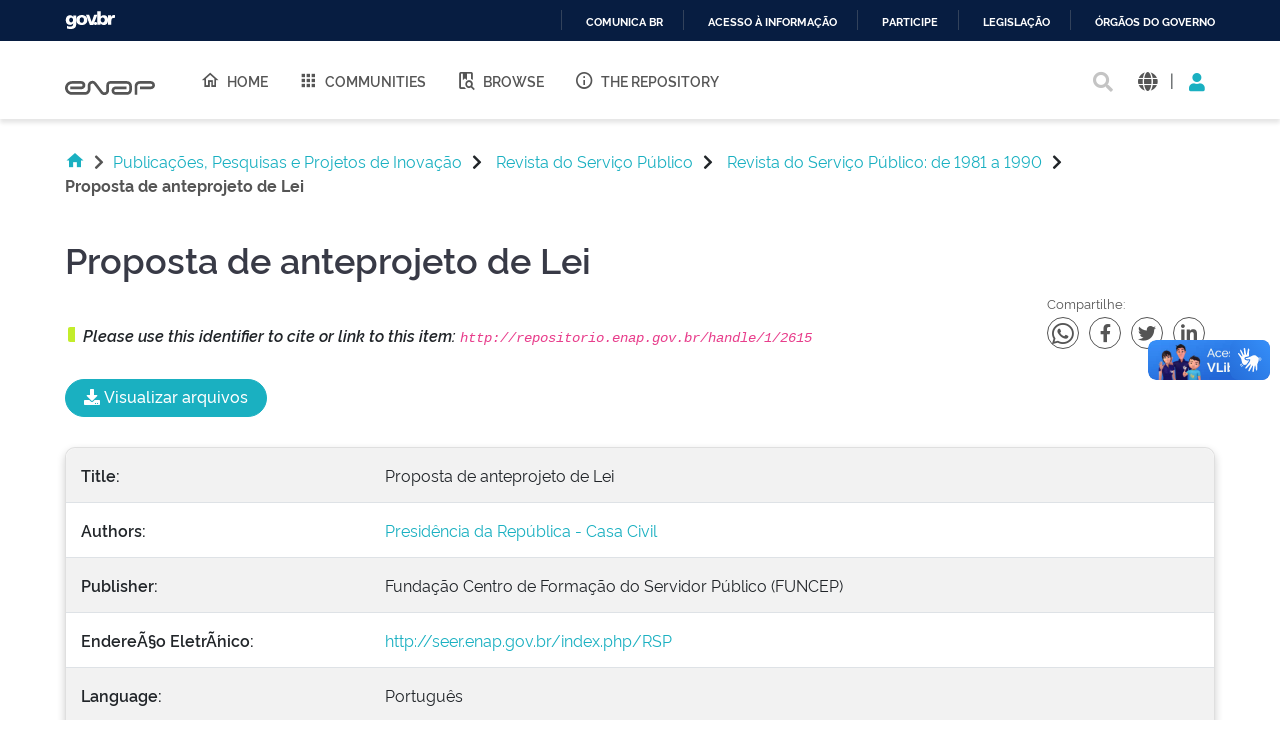

--- FILE ---
content_type: text/html;charset=UTF-8
request_url: https://repositorio.enap.gov.br/handle/1/2615
body_size: 10657
content:





















<!DOCTYPE html>
<html>
  <head>
    <title>Repositório Institucional da ENAP: Proposta de anteprojeto de Lei</title>
    <meta http-equiv="Content-Type" content="text/html; charset=UTF-8" />
    <meta http-equiv="Content-Language" content="en">
    <meta name="Generator" content="DSpace 6.3" />
    <meta name="viewport" content="width=device-width, initial-scale=1.0">
    <link rel="shortcut icon" href="/favicon.ico" type="image/x-icon"/>
    <link rel="stylesheet" href="/assets/vendor/bootstrap/css/bootstrap.min.css" type="text/css" />
    <link rel="stylesheet" href="/static/css/jquery-ui-1.10.3.custom/redmond/jquery-ui-1.10.3.custom.css" type="text/css" />
    <!-- <link rel="stylesheet" href="/static/css/bootstrap/bootstrap.min.css" type="text/css" /> -->
    
    
    <link rel="stylesheet" href="/assets/css/style.min.css" type="text/css" />
    
      <link rel="search" type="application/opensearchdescription+xml" href="/open-search/description.xml" title="DSpace"/>
    
    
<link rel="schema.DCTERMS" href="http://purl.org/dc/terms/" />
<link rel="schema.DC" href="http://purl.org/dc/elements/1.1/" />
<meta name="DC.creator" content="Presidência da República - Casa Civil" />
<meta name="DCTERMS.dateAccepted" content="2016-12-09T15:14:54Z" scheme="DCTERMS.W3CDTF" />
<meta name="DCTERMS.available" content="2016-12-09T15:14:54Z" scheme="DCTERMS.W3CDTF" />
<meta name="DCTERMS.issued" content="1989-06" scheme="DCTERMS.W3CDTF" />
<meta name="DC.identifier" content="http://repositorio.enap.gov.br/handle/1/2615" scheme="DCTERMS.URI" />
<meta name="DCTERMS.abstract" content="Projeto de lei que institui o Sistema de Carreira do Servidor Civil da União, fixa as suas diretrizes." xml:lang="pt_BR" />
<meta name="DC.language" content="Idioma::Português:portuguese:pt" xml:lang="pt_BR" scheme="DCTERMS.RFC1766" />
<meta name="DC.publisher" content="Fundação Centro de Formação do Servidor Público (FUNCEP)" xml:lang="pt_BR" />
<meta name="DC.source" content="http://seer.enap.gov.br/index.php/RSP" xml:lang="pt_BR" />
<meta name="DC.subject" content="servidor público" xml:lang="pt_BR" />
<meta name="DC.subject" content="sistema de carreira" xml:lang="pt_BR" />
<meta name="DC.subject" content="administração pública" xml:lang="pt_BR" />
<meta name="DC.subject" content="avaliação de desempenho" xml:lang="pt_BR" />
<meta name="DC.subject" content="qualificação profissional" xml:lang="pt_BR" />
<meta name="DC.subject" content="plano de carreira" xml:lang="pt_BR" />
<meta name="DC.title" content="Proposta de anteprojeto de Lei" xml:lang="pt_BR" />
<meta name="DC.type" content="Ato Normativo" xml:lang="pt_BR" />
<meta name="DC.rights" content="Escola Nacional de Administração Pública (ENAP)" xml:lang="pt_BR" />
<meta name="DC.description" content="Revista do Serviço Público, ano 44, v.117, n. 1, 29-36 p." xml:lang="pt_BR" />
<meta name="DC.description" content="Número padronizado: v. 44, n. 1 (1989)" xml:lang="pt_BR" />
<meta name="DC.description" content="Administração Pública" xml:lang="pt_BR" />
<meta name="DC.description" content="Gestão de Pessoas" xml:lang="pt_BR" />
<meta name="DC.description" content="ISSN eletrônico: 2357-8017" xml:lang="pt_BR" />
<meta name="DC.description" content="ISSN impresso: 0034-9240" xml:lang="pt_BR" />
<meta name="DC.subject" content="Carreira Pública" xml:lang="pt_BR" />
<meta name="DC.subject" content="Servidor Público" xml:lang="pt_BR" />
<meta name="DC.subject" content="Legistação" xml:lang="pt_BR" />
<meta name="DC.subject" content="Gestão de Pessoas" xml:lang="pt_BR" />
<meta name="DC.subject" content="Reforma do Estado" xml:lang="pt_BR" />
<meta name="DC.relation" content="http://repositorio.enap.gov.br/handle/1/2229" xml:lang="pt_BR" />
<meta name="DC.rights" content="Acesso::Acesso Aberto" xml:lang="pt_BR" />
<meta name="DC.rights" content="Termo::Licença Padrão ENAP::É permitida a reprodução e a exibição para uso educacional ou informativo, desde que respeitado o crédito ao autor original e citada a fonte (http://www.enap.gov.br). Permitida a inclusão da obra em Repositórios ou Portais de Acesso Aberto, desde que fique claro para os usuários esses “termos de uso” e quem é o detentor dos direitos autorais, a Escola Nacional de Administração Pública (ENAP).  Proibido o uso comercial. Permitida a criação de obras derivadas, desde que respeitado o crédito ao autor original. Essa licença é compatível com a Licença Creative Commons (by-nc-sa)." xml:lang="pt_BR" />

<meta name="citation_keywords" content="servidor público; sistema de carreira; administração pública; avaliação de desempenho; qualificação profissional; plano de carreira; Ato Normativo" />
<meta name="citation_title" content="Proposta de anteprojeto de Lei" />
<meta name="citation_publisher" content="Fundação Centro de Formação do Servidor Público (FUNCEP)" />
<meta name="citation_language" content="Idioma::Português:portuguese:pt" />
<meta name="citation_author" content="Presidência da República - Casa Civil" />
<meta name="citation_pdf_url" content="http://repositorio.enap.gov.br/jspui/bitstream/1/2615/1/1989%20RSP%20ano.44%20v.117%20n.1%20jun-set%20p.29-36.pdf" />
<meta name="citation_date" content="1989-06" />
<meta name="citation_abstract_html_url" content="http://repositorio.enap.gov.br/jspui/handle/1/2615" />

    
    


    
    
        <script>
            (function(i,s,o,g,r,a,m){i['GoogleAnalyticsObject']=r;i[r]=i[r]||function(){
            (i[r].q=i[r].q||[]).push(arguments)},i[r].l=1*new Date();a=s.createElement(o),
            m=s.getElementsByTagName(o)[0];a.async=1;a.src=g;m.parentNode.insertBefore(a,m)
            })(window,document,'script','//www.google-analytics.com/analytics.js','ga');

            ga('create', 'UA-45739004-1', 'auto');
            ga('send', 'pageview');
        </script>
    


    
    

    <!-- HTML5 shim and Respond.js IE8 support of HTML5 elements and media queries -->
    <!--[if lt IE 9]>
    <script src="/static/js/html5shiv.js"></script>
    <script src="/static/js/respond.min.js"></script>
    <![endif]-->
  </head>
  <body class="site">
    <!-- site preloader start -->
    <div class="page-loader">
      <div class="loader-in"></div>
    </div>
    <!-- site preloader end -->
    <div id="barra-brasil" style="background:#7F7F7F; height: 20px; padding:0 0 0 10px;display:block;">
      <ul id="menu-barra-temp" style="list-style:none;">
        <li style="display:inline; float:left;padding-right:10px; margin-right:10px; border-right:1px solid #EDEDED">
            <a href="http://brasil.gov.br" style="font-family:sans,sans-serif; text-decoration:none; color:white;">Portal do Governo Brasileiro</a>
        </li>
      </ul>
    </div>
    <a class="sr-only" href="#content">Skip navigation</a>
    <header class="header">
      <div class="container-fluid">
        <div class="row">
          <div class="d-flex-row col-lg-8">
            <div class="logo">
              <h1>
                <a href="http://gov.br/enap" target="_blank">
                  <svg width="90" height="20" viewBox="0 0 1081 172" fill="none" xmlns="http://www.w3.org/2000/svg">
                    <path d="M472.676 171.052C464.006 171.038 455.46 168.99 447.725 165.074C439.989 161.157 433.28 155.481 428.135 148.5L348.132 42.3115C345.164 38.3587 341.028 35.4406 336.309 33.9707C331.591 32.5008 326.529 32.5538 321.842 34.1221C317.156 35.6904 313.081 38.6945 310.197 42.7086C307.313 46.7226 305.765 51.5429 305.772 56.4862V103.199C305.755 120.324 298.946 136.743 286.839 148.852C274.733 160.961 258.318 167.772 241.197 167.789H80.8827C59.3103 167.436 38.7409 158.616 23.6103 143.232C8.47962 127.848 0 107.132 0 85.552C0 63.9716 8.47962 43.2557 23.6103 27.8716C38.7409 12.4875 59.3103 3.66789 80.8827 3.3146H196.325C205.897 3.33313 215.249 6.18517 223.204 11.5113C231.158 16.8375 237.358 24.3995 241.023 33.2443C244.688 42.0892 245.653 51.8212 243.798 61.214C241.942 70.6068 237.349 79.2401 230.596 86.0259C226.114 90.5513 220.779 94.1421 214.9 96.5904C209.021 99.0387 202.715 100.296 196.347 100.289V100.289H63.4055V67.4424H196.369C200.438 67.29 204.289 65.5661 207.113 62.6331C209.938 59.7 211.516 55.786 211.516 51.7135C211.516 47.641 209.938 43.7271 207.113 40.794C204.289 37.8609 200.438 36.1371 196.369 35.9847H80.8606C67.9219 36.2579 55.6051 41.5909 46.5511 50.8402C37.4971 60.0896 32.4265 72.5191 32.4265 85.4638C32.4265 98.4085 37.4971 110.838 46.5511 120.087C55.6051 129.337 67.9219 134.67 80.8606 134.943H241.175C249.612 134.931 257.7 131.574 263.666 125.607C269.631 119.639 272.988 111.549 273 103.111V56.4862C272.961 44.6449 276.656 33.0928 283.559 23.4728C290.462 13.8528 300.221 6.65464 311.45 2.90201C322.678 -0.850611 334.803 -0.966652 346.101 2.57039C357.4 6.10744 367.295 13.1175 374.381 22.6036L454.384 128.792C457.348 132.741 461.478 135.657 466.19 137.128C470.903 138.6 475.958 138.552 480.642 136.992C485.325 135.432 489.4 132.439 492.29 128.436C495.179 124.432 496.737 119.622 496.743 114.684V48.5501C496.761 36.5662 501.529 25.0784 510.003 16.6065C518.477 8.13462 529.965 3.37035 541.946 3.35869H744.84C760.46 3.39947 775.427 9.62679 786.467 20.6781C797.508 31.7294 803.722 46.7049 803.751 62.328V108.776C803.734 124.422 797.512 139.422 786.452 150.485C775.391 161.549 760.394 167.772 744.752 167.789H608.108C594.989 167.514 582.501 162.108 573.32 152.731C564.139 143.354 558.998 130.752 558.998 117.627C558.998 104.502 564.139 91.9 573.32 82.5226C582.501 73.1453 594.989 67.7395 608.108 67.4644H739.617V100.245H608.196C603.584 100.245 599.161 102.077 595.9 105.339C592.639 108.601 590.807 113.025 590.807 117.638C590.807 122.251 592.639 126.675 595.9 129.937C599.161 133.199 603.584 135.031 608.196 135.031H744.84C751.8 135.025 758.473 132.257 763.395 127.335C768.316 122.412 771.083 115.737 771.089 108.776V62.328C771.083 55.3665 768.316 48.6918 763.395 43.7693C758.473 38.8468 751.8 36.0787 744.84 36.0729H541.858C540.221 36.0729 538.6 36.3958 537.087 37.0231C535.575 37.6504 534.202 38.5698 533.045 39.7287C531.888 40.8876 530.972 42.2633 530.347 43.777C529.723 45.2906 529.403 46.9126 529.406 48.5501V114.684C529.507 126.51 525.835 138.06 518.922 147.654C512.009 157.249 502.217 164.387 490.969 168.032C485.074 170.018 478.897 171.037 472.676 171.052V171.052Z" fill="#555"></path>
                    <path d="M869.209 167.591H836.414V63.2096C836.432 47.3298 842.746 32.1054 853.972 20.8767C865.198 9.64795 880.419 3.33196 896.295 3.31445H1032.3C1045.16 3.31445 1057.49 8.42406 1066.59 17.5192C1075.68 26.6144 1080.79 38.9501 1080.79 51.8126C1080.79 64.6751 1075.68 77.0108 1066.59 86.1059C1057.49 95.2011 1045.16 100.311 1032.3 100.311V100.311H900.703V67.4422H1032.3C1036.47 67.4364 1040.46 65.7785 1043.4 62.8321C1046.35 59.8857 1048.01 55.8912 1048.01 51.7244C1047.99 47.5691 1046.33 43.5915 1043.38 40.6594C1040.44 37.7273 1036.45 36.0785 1032.3 36.0727H896.295C889.109 36.0902 882.223 38.9563 877.146 44.0429C872.069 49.1296 869.214 56.0219 869.209 63.2096V167.591Z" fill="#555"></path>
                  </svg>
                </a>
              </h1>
            </div>
            
            <nav class="navigation top-nav mega-menu">
              
























<ul class="">
  <li class="">
    <a href="/">
      <i class="mdi mdi-home-outline"></i>
      Home
    </a>
  </li>
  <li class="">
    <a href="/community-list">
      <i class="mdi mdi-apps"></i>
      Communities
    </a>
  </li>
  <li class="selected"><a href="#"><i class="mdi mdi-book-search-outline"></i>Browse</a>
    <ul class="sub-menu">
      
			
				  <li><a href="/browse?type=title">Title</a></li>
				
				  <li><a href="/browse?type=author">Author</a></li>
				
				  <li><a href="/browse?type=subject">Subject</a></li>
				
				  <li><a href="/browse?type=dateissued">Issue Date</a></li>
				
				  <li><a href="/browse?type=type">Type</a></li>
				
				  <li><a href="/browse?type=language">Language</a></li>
				
				  <li><a href="/browse?type=classification">Subject</a></li>
				
				  <li><a href="/browse?type=intendedenduserrole">Target Audience</a></li>
				
				  <li><a href="/browse?type=ods">ODS</a></li>
				
				  <li><a href="/browse?type=dimensao">Dimension</a></li>
				
				  <li><a href="/browse?type=spatial">Location</a></li>
				
			
    </ul>
  </li>
  <li class="">
    <a href="/sobre">
      <i class="mdi mdi-information-outline"></i>
      The Repository
    </a>
  </li>
</ul>

       <nav class="collapse navbar-collapse bs-navbar-collapse" role="navigation">

 
       <div class="nav navbar-nav navbar-right">
		<ul class="nav navbar-nav navbar-right">
         <li class="dropdown">
         
             <a href="#" class="dropdown-toggle" data-toggle="dropdown"><span class="glyphicon glyphicon-user"></span> Sign on to: <b class="caret"></b></a>
	             
             <ul class="dropdown-menu">
               <li><a href="/mydspace">My DSpace</a></li>
               <li><a href="/subscribe">Receive email<br/>updates</a></li>
               <li><a href="/profile">Edit Profile</a></li>

		
             </ul>
           </li>
          </ul>
          
	
	<form method="get" action="/simple-search" class="navbar-form navbar-right">
	    <div class="form-group">
          <input type="text" class="form-control" placeholder="Search&nbsp;DSpace" name="query" id="tequery" size="25"/>
        </div>
        <button type="submit" class="btn btn-primary"><span class="glyphicon glyphicon-search"></span></button>

	</form></div>
    </nav>

            </nav>
            
          </div>
          <div class="actions-header col-lg-4">
            <div class="search top-search">
              <a href="#">
                <i class="fas fa-search"></i>
              </a>
              <div class="search-box">
                <div class="search-input">
                  <form method="get" action="/simple-search" class="" role="search">
                    <input type="text" name="searchword" id="mod-search-searchword" placeholder="Search&nbsp;DSpace">
                    <button onclick="this.form.searchword.focus();"><i class="fas fa-search"></i></button>
                  </form>
                </div>
              </div>
            </div>
            
              <div class="dropdown language">
                <a title="Language" class="dropdown-toggle" href="#" role="button" id="language" data-toggle="dropdown" aria-haspopup="true" aria-expanded="false">
                  <i class="fas fa-globe"></i>
                </a>
                <div class="dropdown-menu" aria-labelledby="language">
                
                    <a title="English" class="dropdown-item" onclick="javascript:document.repost.locale.value='en';
                    document.repost.submit();" href="http://repositorio.enap.gov.br/handle/1/2615?locale=en">
                      <img src="/assets/images/en.png" alt="English">
                    </a>
                  
                    <a title="português" class="dropdown-item" onclick="javascript:document.repost.locale.value='pt_BR';
                    document.repost.submit();" href="http://repositorio.enap.gov.br/handle/1/2615?locale=pt_BR">
                      <img src="/assets/images/pt_BR.png" alt="português">
                    </a>
                  
                </div>
              </div>
              
            <span class="separator">|</span>
            <div class="login">
              
                <a href="" class="nav-link dropdown-toggle" id="navbarLogin" data-toggle="dropdown" aria-haspopup="true" aria-expanded="false"><i class="fas fa-user"></i></a>
              
              <div class="dropdown-menu dropdown-primary" aria-labelledby="navbarLogin">
                <a class="dropdown-item" href="/mydspace">My DSpace</a>
                
                <a class="dropdown-item" href="/profile">Edit Profile</a>
                
              </div>
            </div>
          </div>
        </div>
      </div>
    </header>
    <main id="content" class="wrapper main" role="main">
      
      
        <div class="container-fluid">
            



  




<div class="breadcrumbs pt-5 pb-5">
  <ul itemscope="" itemtype="https://schema.org/BreadcrumbList" class="">
    <li>
      <a href="/"><i class="mdi mdi-home"></i> <i class="fas fa-chevron-right px-2"></i></a>
    </li>
  
        <li><a href="/handle/1/1">Publicações, Pesquisas e Projetos de Inovação</a><i class="fas fa-chevron-right px-3"></i></li>
      
        <li><a href="/handle/1/177">Revista do Serviço Público</a><i class="fas fa-chevron-right px-3"></i></li>
      
        <li><a href="/handle/1/1573">Revista do Serviço Público: de 1981 a 1990</a><i class="fas fa-chevron-right px-3"></i></li>
      
    <li class="breadcrumb-item bold">Proposta&#x20;de&#x20;anteprojeto&#x20;de&#x20;Lei</li>
  </ul>
</div>
        </div>
      
      
      <div id="conteudo" class="containesr">
      	
        
        <div class="container-fluid">
            <div class="row">
              <div id="content" class="col-lg-12 col-xl-12 internas mb-5">
        
      



































<div class="display-item pb-60">
  <div class="page-header pt-3 pb-3">
    <h1>Proposta de anteprojeto de Lei</h1>
  </div>
  <div class="social-links pb-5">
    <div class="share-uri">
      <span>Please use this identifier to cite or link to this item: <code>http://repositorio.enap.gov.br/handle/1/2615</code></span>
    </div>
		<div class="links-shares">
      <p>Compartilhe:</p>
      <div class="sociais pt-2">
        <a class="whatsapp" href="https://api.whatsapp.com/send?text=Proposta de anteprojeto de Lei  - http://repositorio.enap.gov.br/handle/1/2615" target="_blank">
          <i style="font-size:25px;" class="fab fa-whatsapp fa-1x"></i>
        </a>
        <a class="facebook" href="http://www.facebook.com/sharer.php?u=http://repositorio.enap.gov.br/handle/1/2615" target="_blank">
          <i class="fab fa-facebook-f"></i>
        </a>
        <a class="twitter" href="https://twitter.com/share?text=Proposta de anteprojeto de Lei&amp;url=http://repositorio.enap.gov.br/handle/1/2615" target="_blank">
          <i class="fab fa-twitter"></i>
        </a>
        <a class="linkedin" href="https://www.linkedin.com/shareArticle?mini=true&amp;url=http://repositorio.enap.gov.br/handle/1/2615" target="_blank">
          <i class="fab fa-linkedin-in"></i>
        </a>
      </div>
    </div>
	</div>
  
    
		
		
    <div class="donwload-files pb-5">
      <button id="donwload" class="btn-primary"><i class="fas fa-download"></i> Visualizar arquivos</button>
    </div>
    

    
  
  
  
  <div class="card panel-info mb-4">
<div class="table-responsive bde-table">
<table class="table table-striped itemDisplayTable">
<tr><td class="metadataFieldLabel dc_title">Title:&nbsp;</td><td class="metadataFieldValue dc_title">Proposta&#x20;de&#x20;anteprojeto&#x20;de&#x20;Lei</td></tr>
<tr><td class="metadataFieldLabel dc_contributor_author">Authors:&nbsp;</td><td class="metadataFieldValue dc_contributor_author"><a class="author"href="/browse?type=author&amp;value=Presid%C3%AAncia+da+Rep%C3%BAblica+-+Casa+Civil">Presidência&#x20;da&#x20;República&#x20;-&#x20;Casa&#x20;Civil</a></td></tr>
<tr><td class="metadataFieldLabel dc_publisher">Publisher:&nbsp;</td><td class="metadataFieldValue dc_publisher">Fundação&#x20;Centro&#x20;de&#x20;Formação&#x20;do&#x20;Servidor&#x20;Público&#x20;(FUNCEP)</td></tr>
<tr><td class="metadataFieldLabel dc_source">EndereÃ§o EletrÃ´nico:&nbsp;</td><td class="metadataFieldValue dc_source"><a href="http://seer.enap.gov.br/index.php/RSP">http:&#x2F;&#x2F;seer.enap.gov.br&#x2F;index.php&#x2F;RSP</a></td></tr>
<tr><td class="metadataFieldLabel dc_language_iso">Language:&nbsp;</td><td class="metadataFieldValue dc_language_iso">Idioma::Português:portuguese:pt</td></tr>
<tr><td class="metadataFieldLabel dc_location_country">Country:&nbsp;</td><td class="metadataFieldValue dc_location_country">País::BR:Brasil</td></tr>
<tr><td class="metadataFieldLabel dc_type">metadata.dc.type:&nbsp;</td><td class="metadataFieldValue dc_type"><a class="type"href="/browse?type=type&amp;value=Ato+Normativo">Ato&#x20;Normativo</a></td></tr>
<tr><td class="metadataFieldLabel dc_description_physical">metadata.dc.description.physical:&nbsp;</td><td class="metadataFieldValue dc_description_physical">Revista&#x20;do&#x20;Serviço&#x20;Público,&#x20;ano&#x20;44,&#x20;v.117,&#x20;n.&#x20;1,&#x20;29-36&#x20;p.<br />Número&#x20;padronizado:&#x20;v.&#x20;44,&#x20;n.&#x20;1&#x20;(1989)</td></tr>
<tr><td class="metadataFieldLabel dc_date_issued">Issue Date:&nbsp;</td><td class="metadataFieldValue dc_date_issued">Jun-1989</td></tr>
<tr><td class="metadataFieldLabel dc_rights_holder">metadata.dc.rights.holder:&nbsp;</td><td class="metadataFieldValue dc_rights_holder">Escola&#x20;Nacional&#x20;de&#x20;Administração&#x20;Pública&#x20;(ENAP)</td></tr>
<tr><td class="metadataFieldLabel dc_rights_license">metadata.dc.rights.license:&nbsp;</td><td class="metadataFieldValue dc_rights_license">Termo::Licença&#x20;Padrão&#x20;ENAP::É&#x20;permitida&#x20;a&#x20;reprodução&#x20;e&#x20;a&#x20;exibição&#x20;para&#x20;uso&#x20;educacional&#x20;ou&#x20;informativo,&#x20;desde&#x20;que&#x20;respeitado&#x20;o&#x20;crédito&#x20;ao&#x20;autor&#x20;original&#x20;e&#x20;citada&#x20;a&#x20;fonte&#x20;(http:&#x2F;&#x2F;www.enap.gov.br).&#x20;Permitida&#x20;a&#x20;inclusão&#x20;da&#x20;obra&#x20;em&#x20;Repositórios&#x20;ou&#x20;Portais&#x20;de&#x20;Acesso&#x20;Aberto,&#x20;desde&#x20;que&#x20;fique&#x20;claro&#x20;para&#x20;os&#x20;usuários&#x20;esses&#x20;“termos&#x20;de&#x20;uso”&#x20;e&#x20;quem&#x20;é&#x20;o&#x20;detentor&#x20;dos&#x20;direitos&#x20;autorais,&#x20;a&#x20;Escola&#x20;Nacional&#x20;de&#x20;Administração&#x20;Pública&#x20;(ENAP).&#x20;&#x20;Proibido&#x20;o&#x20;uso&#x20;comercial.&#x20;Permitida&#x20;a&#x20;criação&#x20;de&#x20;obras&#x20;derivadas,&#x20;desde&#x20;que&#x20;respeitado&#x20;o&#x20;crédito&#x20;ao&#x20;autor&#x20;original.&#x20;Essa&#x20;licença&#x20;é&#x20;compatível&#x20;com&#x20;a&#x20;Licença&#x20;Creative&#x20;Commons&#x20;(by-nc-sa).</td></tr>
<tr><td class="metadataFieldLabel dc_description_classification">ClassificaÃ§Ã£o TemÃ¡tica:&nbsp;</td><td class="metadataFieldValue dc_description_classification">Administração&#x20;Pública<br />Gestão&#x20;de&#x20;Pessoas</td></tr>
<tr><td class="metadataFieldLabel dc_description_abstract">Abstract:&nbsp;</td><td class="metadataFieldValue dc_description_abstract">Projeto&#x20;de&#x20;lei&#x20;que&#x20;institui&#x20;o&#x20;Sistema&#x20;de&#x20;Carreira&#x20;do&#x20;Servidor&#x20;Civil&#x20;da&#x20;União,&#x20;fixa&#x20;as&#x20;suas&#x20;diretrizes.</td></tr>
<tr><td class="metadataFieldLabel dc_subject">Keywords:&nbsp;</td><td class="metadataFieldValue dc_subject">servidor&#x20;público;&nbsp;&nbsp;sistema&#x20;de&#x20;carreira;&nbsp;&nbsp;administração&#x20;pública;&nbsp;&nbsp;avaliação&#x20;de&#x20;desempenho;&nbsp;&nbsp;qualificação&#x20;profissional;&nbsp;&nbsp;plano&#x20;de&#x20;carreira</td></tr>
<tr><td class="metadataFieldLabel dc_description_additional">metadata.dc.description.additional:&nbsp;</td><td class="metadataFieldValue dc_description_additional">ISSN&#x20;eletrônico:&#x20;2357-8017<br />ISSN&#x20;impresso:&#x20;0034-9240</td></tr>
<tr><td class="metadataFieldLabel dc_identifier_uri">URI:&nbsp;</td><td class="metadataFieldValue dc_identifier_uri"><a href="http://repositorio.enap.gov.br/handle/1/2615">http:&#x2F;&#x2F;repositorio.enap.gov.br&#x2F;handle&#x2F;1&#x2F;2615</a></td></tr>
<tr><td class="metadataFieldLabel">Appears in Collections:</td><td class="metadataFieldValue"><a href="/handle/1/1573">Revista do Serviço Público: de 1981 a 1990</a><br/></td></tr>
</table></div></div>
<div class="card panel-info"><div class="card-header">Files in This Item:</div>
<div class="table-responsive bde-table">
<table class="table table-striped bitstreams"><tr><th id="t1" class="standard">File</th>
<th id="t2" class="standard">Description</th>
<th id="t3" class="standard">Size</th><th  id="t4" class="standard">Format</th><th id="t5">&nbsp;</th></tr>
<tr><td headers="t1" class="standard break-all"><a target="_blank" href="/bitstream/1/2615/1/1989%20RSP%20ano.44%20v.117%20n.1%20jun-set%20p.29-36.pdf"><i class="fas fa-download"></i> 1989 RSP ano.44 v.117 n.1 jun-set p.29-36.pdf</a></td><td headers="t2" class="standard break-all"></td><td headers="t3" class="standard">326.14 kB</td><td headers="t4" class="standard">Adobe PDF</td><td class="standard files" align="center"><a target="_blank" href="/bitstream/1/2615/1/1989%20RSP%20ano.44%20v.117%20n.1%20jun-set%20p.29-36.pdf"><i class="fas fa-download"></i> <img src="/retrieve/457160c1-693c-49a9-90e2-fb50d0aa6b77/1989%20RSP%20ano.44%20v.117%20n.1%20jun-set%20p.29-36.pdf.jpg" alt="Thumbnail" /></a><br /><a class="btn btn-primary" target="_blank" href="/bitstream/1/2615/1/1989%20RSP%20ano.44%20v.117%20n.1%20jun-set%20p.29-36.pdf"><i class="fas fa-download"></i> View/Open</a></td></tr></table>
</div>
</div>


  <div class="actions-footer mt-5">
    
      
        <a class="btn-success-outline" href="/handle/1/2615?mode=full">
          Show full item record
        </a>
      
    
    
        <a class="statisticsLink  btn-primary-outline" href="/handle/1/2615/statistics">
          <span class="glyphicon glyphicon-stats"></span>
        </a>

      
      
  </div>
  <br/>
  
  
  <br/>
  
  
    <p class="submitFormHelp alert alert-info">Items in DSpace are protected by copyright, with all rights reserved, unless otherwise indicated.</p>
      
</div>












            
                  </div>
                  
                </div>
              </div>
            </div>
        </div>
    </main>

    <footer class="footer">
      <div class="container-fluid pb-60">
        <div class="row">
          <div class="col-6 col-lg-3 col-sm-6 address-footer">
            <h3>
              <a href="http://gov.br/enap" target="_blank">
                <svg width="90" height="20" viewBox="0 0 1081 172" fill="none" xmlns="http://www.w3.org/2000/svg">
                  <path d="M472.676 171.052C464.006 171.038 455.46 168.99 447.725 165.074C439.989 161.157 433.28 155.481 428.135 148.5L348.132 42.3115C345.164 38.3587 341.028 35.4406 336.309 33.9707C331.591 32.5008 326.529 32.5538 321.842 34.1221C317.156 35.6904 313.081 38.6945 310.197 42.7086C307.313 46.7226 305.765 51.5429 305.772 56.4862V103.199C305.755 120.324 298.946 136.743 286.839 148.852C274.733 160.961 258.318 167.772 241.197 167.789H80.8827C59.3103 167.436 38.7409 158.616 23.6103 143.232C8.47962 127.848 0 107.132 0 85.552C0 63.9716 8.47962 43.2557 23.6103 27.8716C38.7409 12.4875 59.3103 3.66789 80.8827 3.3146H196.325C205.897 3.33313 215.249 6.18517 223.204 11.5113C231.158 16.8375 237.358 24.3995 241.023 33.2443C244.688 42.0892 245.653 51.8212 243.798 61.214C241.942 70.6068 237.349 79.2401 230.596 86.0259C226.114 90.5513 220.779 94.1421 214.9 96.5904C209.021 99.0387 202.715 100.296 196.347 100.289V100.289H63.4055V67.4424H196.369C200.438 67.29 204.289 65.5661 207.113 62.6331C209.938 59.7 211.516 55.786 211.516 51.7135C211.516 47.641 209.938 43.7271 207.113 40.794C204.289 37.8609 200.438 36.1371 196.369 35.9847H80.8606C67.9219 36.2579 55.6051 41.5909 46.5511 50.8402C37.4971 60.0896 32.4265 72.5191 32.4265 85.4638C32.4265 98.4085 37.4971 110.838 46.5511 120.087C55.6051 129.337 67.9219 134.67 80.8606 134.943H241.175C249.612 134.931 257.7 131.574 263.666 125.607C269.631 119.639 272.988 111.549 273 103.111V56.4862C272.961 44.6449 276.656 33.0928 283.559 23.4728C290.462 13.8528 300.221 6.65464 311.45 2.90201C322.678 -0.850611 334.803 -0.966652 346.101 2.57039C357.4 6.10744 367.295 13.1175 374.381 22.6036L454.384 128.792C457.348 132.741 461.478 135.657 466.19 137.128C470.903 138.6 475.958 138.552 480.642 136.992C485.325 135.432 489.4 132.439 492.29 128.436C495.179 124.432 496.737 119.622 496.743 114.684V48.5501C496.761 36.5662 501.529 25.0784 510.003 16.6065C518.477 8.13462 529.965 3.37035 541.946 3.35869H744.84C760.46 3.39947 775.427 9.62679 786.467 20.6781C797.508 31.7294 803.722 46.7049 803.751 62.328V108.776C803.734 124.422 797.512 139.422 786.452 150.485C775.391 161.549 760.394 167.772 744.752 167.789H608.108C594.989 167.514 582.501 162.108 573.32 152.731C564.139 143.354 558.998 130.752 558.998 117.627C558.998 104.502 564.139 91.9 573.32 82.5226C582.501 73.1453 594.989 67.7395 608.108 67.4644H739.617V100.245H608.196C603.584 100.245 599.161 102.077 595.9 105.339C592.639 108.601 590.807 113.025 590.807 117.638C590.807 122.251 592.639 126.675 595.9 129.937C599.161 133.199 603.584 135.031 608.196 135.031H744.84C751.8 135.025 758.473 132.257 763.395 127.335C768.316 122.412 771.083 115.737 771.089 108.776V62.328C771.083 55.3665 768.316 48.6918 763.395 43.7693C758.473 38.8468 751.8 36.0787 744.84 36.0729H541.858C540.221 36.0729 538.6 36.3958 537.087 37.0231C535.575 37.6504 534.202 38.5698 533.045 39.7287C531.888 40.8876 530.972 42.2633 530.347 43.777C529.723 45.2906 529.403 46.9126 529.406 48.5501V114.684C529.507 126.51 525.835 138.06 518.922 147.654C512.009 157.249 502.217 164.387 490.969 168.032C485.074 170.018 478.897 171.037 472.676 171.052V171.052Z" fill="#fff"></path>
                  <path d="M869.209 167.591H836.414V63.2096C836.432 47.3298 842.746 32.1054 853.972 20.8767C865.198 9.64795 880.419 3.33196 896.295 3.31445H1032.3C1045.16 3.31445 1057.49 8.42406 1066.59 17.5192C1075.68 26.6144 1080.79 38.9501 1080.79 51.8126C1080.79 64.6751 1075.68 77.0108 1066.59 86.1059C1057.49 95.2011 1045.16 100.311 1032.3 100.311V100.311H900.703V67.4422H1032.3C1036.47 67.4364 1040.46 65.7785 1043.4 62.8321C1046.35 59.8857 1048.01 55.8912 1048.01 51.7244C1047.99 47.5691 1046.33 43.5915 1043.38 40.6594C1040.44 37.7273 1036.45 36.0785 1032.3 36.0727H896.295C889.109 36.0902 882.223 38.9563 877.146 44.0429C872.069 49.1296 869.214 56.0219 869.209 63.2096V167.591Z" fill="#fff"></path>
                </svg>
              </a>
            </h3>
            <p>Asa Sul</p>
            <p>SPO Área Especial 2-A</p>
            <p>CEP 70.610-900</p>
            <p>Brasília/DF</p>
            <ul class="mt-4">
              <li>
                <p><b>Horário de funcionamento</b></p>
                <p>08h00 às 18h00</p>
              </li>
              <li class="contato">
                <p><b>Contato</b></p>
                <p><a href="mailto:biblioteca@enap.gov.br">biblioteca@enap.gov.br</a></p>
              </li>
            </ul>
          </div>
          <div class="col-6 col-lg-3 col-sm-6 navigation-footer">      
            <ul class="nav-footer ">
	            <li class=" hide parent">
                <a href="https://www.enap.gov.br/a-escola" class="hide">
                  <i class="mdi "></i>
                  A Escola
                </a>
              </li>
              <li class=" parent">
                <a href="https://www.enap.gov.br/cursos">
                  <i class="mdi mdi-book-outline"></i>
                  Cursos
                </a>
              </li>
              <li class=" parent">
                <a href="https://www.enap.gov.br/servicos">
                  <i class="mdi mdi-apps"></i>
                  Serviços
                </a>
              </li>
              <li class=" parent">
                <a href="https://www.enap.gov.br/pesquisa-e-conhecimento">
                  <i class="mdi mdi-lightbulb-on-outline"></i>
                  Pesquisa e Conhecimento
                </a>
              </li>
              <li class=" parent">
                <a href="https://www.enap.gov.br/acontece">
                  <i class="mdi mdi-eye-outline"></i>
                  Acontece
                </a>
              </li>
              <li class=" hide parent">
                <a href="https://www.enap.gov.br/acesso-a-informacao" class="hide">
                  <i class="mdi mdi-eye-outline"></i>
                  Acesso à Informação
                </a>
              </li>
              <li class=""><a href="/faq">Perguntas Frequentes</a></li>
              <li class="micro-menu_list"><a href="/statistics">Estatísticas</a></li>
            </ul>
          </div>
          <div class="col-6 col-lg-3 col-sm-6 navigation-footer">      
            <ul class="nav-footer ">
	            <li class=" hide parent">
                <a href="https://biblioteca.enap.gov.br/" target="_blank">
                  Biblioteca Graciliano Ramos
                </a>
              </li>
              <li class=" parent">
                <a href="http://conteudo.enap.gov.br/" target="_blank">
                  Central de Conteúdo
                </a>
              </li>
              <li class=" parent">
                <a href="https://acervo.enap.gov.br/" target="_blank">
                  <i class="mdi mdi-apps"></i>
                  Acervo Enap
                </a>
              </li>
            </ul>
          </div>
          <div class="col-6 col-lg-3 col-sm-6 shares-footer">
            <h4>Nas Redes</h4>
            <ul class="sociais pb-30 mt-4">
              <li class="instagram">
                <a href="https://www.instagram.com/enapgovbr/" target="_blank">
                  <i class="fab fa-instagram"></i>
                </a>
              </li>
              <li class="facebook">
                <a href="https://www.facebook.com/enapgovbr/" target="_blank">
                  <i class="fab fa-facebook-f"></i>
                </a>
              </li>
              <li class="twitter">
                <a href="https://twitter.com/enapgovbr" target="_blank">
                  <i class="fab fa-twitter"></i>
                </a>
              </li>
              <li class="linkedin">
                <a href="https://br.linkedin.com/school/enapbr/" target="_blank">
                  <i class="fab fa-linkedin-in"></i>
                </a>
              </li>
              <li class="youtube">
                <a href="https://www.youtube.com/channel/UCksexEveRkoez2kiEjaKZxQ" target="_blank">
                  <i class="fab fa-youtube"></i>
                </a>
              </li>
            </ul>
            <h4 style="margin-bottom: 15px;"><a style="color: #b1b1b1;" href="https://gov.br/enap/acessibilidade" target="_blank">Acessibilidade</a></h4>       
            <h4>Deixe seu Feedback</h4>
            <p><span><a href="mailto:comunicacao@enap.gov.br">Compartilhe conosco</a></span> se nossos canais estão adequados pra você? Elogios também são super bem vindos!</p>
          </div>
        </div>
      </div>
      <div class="scroll-top">
        <div class="container-fluid">
          <div class="d-flex-column">
            <a id="to-top" class="top" href="">
              <i class="fas fa-chevron-up"></i>
            </a>
          </div>
          <div class="logos">
            <a class="lai" href="">
              <img src="/assets/images/btn-acesso-informacao.svg" alt="">
            </a>
            <!-- <a class="gov-br" href="">
              <img src="/assets/images/gov-br.png" alt="">
            </a> -->
          </div>
        </div>
      </div>
    </footer>
    <script type='text/javascript' src="/assets/vendor/jquery-3.5.1.min.js/jquery-3.5.1.min.js"></script>
    <script type='text/javascript' src="/assets/vendor/popper.min.js/popper.min.js"></script>
    <script type='text/javascript' src='/static/js/jquery/jquery-ui-1.10.3.custom.min.js'></script>
    <script type='text/javascript' src='/assets/vendor/bootstrap/js/bootstrap.min.js'></script>
    <script type='text/javascript' src='/assets/vendor/owl.carousel.js/js/owl.carousel.min.js'></script>
    <script type='text/javascript' src='/static/js/holder.js'></script>
    <script type="text/javascript" src="/utils.js"></script>
    <script type="text/javascript" src="/static/js/choice-support.js"> </script>
    <script type="text/javascript" src="/assets/js/template.js"></script>
    <script defer="defer" src="//barra.brasil.gov.br/barra_2.0.js" type="text/javascript"></script>
  </body>
</html>

